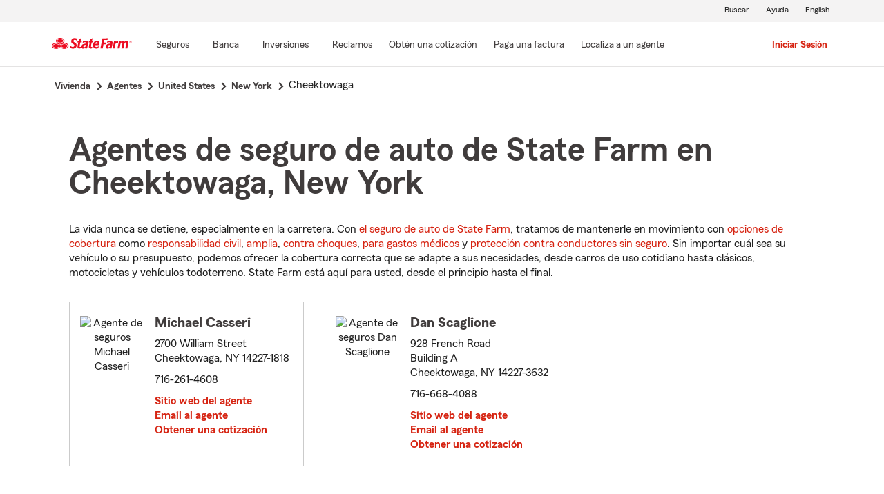

--- FILE ---
content_type: image/svg+xml
request_url: https://static1.st8fm.com/es_US/dxl-1x/prod/css/images/header/data_24_red.svg
body_size: -58
content:
<svg width="24" height="24" viewBox="0 0 24 24" fill="none" xmlns="http://www.w3.org/2000/svg">
<path d="M20 20V2H14V20H12V10H6V20H4V2H2V22H22V20H20ZM10 20H8V12H10V20ZM18 20H16V4H18V20Z" fill="#D62311"/>
</svg>
